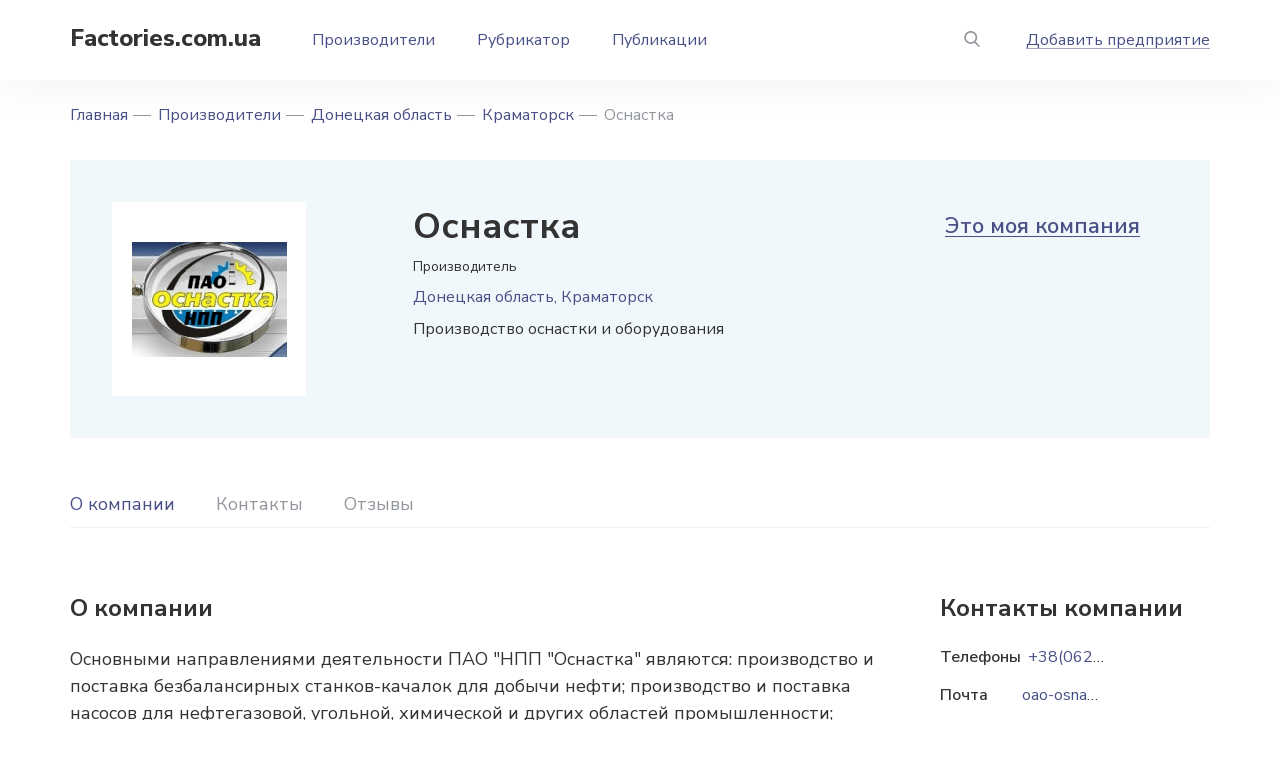

--- FILE ---
content_type: text/html; charset=UTF-8
request_url: https://factories.com.ua/producers/osnastka
body_size: 7870
content:
<!DOCTYPE html>
<html lang="ru" dir="ltr">
  <head>
    <meta charset="utf-8" />
<meta name="description" content="Справочная информация о производителе Оснастка из Краматорска. Данные о товарах и услугах, адрес, телефон, официальный сайт и другие контакты." />
<link rel="canonical" href="https://factories.com.ua/producers/osnastka" />
<meta name="Generator" content="Drupal 10 (https://www.drupal.org)" />
<meta name="MobileOptimized" content="width" />
<meta name="HandheldFriendly" content="true" />
<meta name="viewport" content="width=device-width, initial-scale=1.0" />
<link rel="icon" href="/themes/custom/factory/favicon.ico" type="image/vnd.microsoft.icon" />

    <title>Оснастка | Производство оснастки и оборудования</title>
    <link rel="stylesheet" media="all" href="/files/css/css_gDbEAdTdWdk5ineUfljT5FPFv2FhrBGtW8M8oNuXRNw.css?delta=0&amp;language=ru&amp;theme=factory&amp;include=eJxLTiwoSc5I1E9KLE7VSUtMLskvqtRPz8lPSszRTS4u1imuLC5JzYVIl2Wmlhfrg0m93PyU0pxUAOoVF98" />
<link rel="stylesheet" media="all" href="/files/css/css_OXhCyWCqZMIFcxZvufUDzw9b9BXAgGOahW1T_4UR14I.css?delta=1&amp;language=ru&amp;theme=factory&amp;include=eJxLTiwoSc5I1E9KLE7VSUtMLskvqtRPz8lPSszRTS4u1imuLC5JzYVIl2Wmlhfrg0m93PyU0pxUAOoVF98" />

    <script src="https://www.google.com/recaptcha/api.js?hl=ru&amp;render=explicit&amp;onload=drupalRecaptchaOnload" async defer></script>

    <link rel="preconnect" href="https://fonts.googleapis.com">
    <link rel="preconnect" href="https://fonts.gstatic.com" crossorigin>
    <link href="https://fonts.googleapis.com/css2?family=Nunito+Sans:ital,wght@0,400;0,600;0,700;0,800;1,400;1,600;1,700&display=swap" rel="stylesheet">
    <script async src="https://pagead2.googlesyndication.com/pagead/js/adsbygoogle.js?client=ca-pub-1785674381620944"
     crossorigin="anonymous"></script>
    <meta name="yandex-verification" content="69162a81e108c010" />    
<meta name="google-site-verification" content="KinuqkOFQdPnLbj7Nl4AqObuB_jpa3_qA6IzJwFdeE0" />
  </head>
  <body class="node">
    
        <div class="main">
  <div class="views-exposed-form panel-search" data-drupal-selector="views-exposed-form-poisk-po-saytu-page-1" id="block-poisk-po-saytupage">
  
  
    <div class="in-panel-search">
    <form action="/search-result.html" method="get" id="views-exposed-form-poisk-po-saytu-page-1" accept-charset="UTF-8">
  <div class="form-item-find field-search">
  <span class="close-search"></span><input placeholder="Поиск по тексту" data-drupal-selector="edit-find" type="text" id="edit-find" name="find" value="" size="30" maxlength="128" class="form-text" />

</div>
  <div data-drupal-selector="edit-actions" class="form-actions form-wrapper-action js-form-wrapper form-wrapper" id="edit-actions"><div class="but-panel"><button data-twig-suggestion="exposed_submit" data-drupal-selector="edit-submit-poisk-po-saytu" type="submit" id="edit-submit-poisk-po-saytu" value="Apply" class="button js-form-submit form-submit" /></div>
</div>


</form>

  </div>
  </div>

<div class="wr-header">
  <header>
    <div class="but-menu"></div>
    <div class="logo"><a href="/">Factories.com.ua</a></div>
    <div id="block-osnovnayanavigaciya" class="menu-top">
      
              <ul>
              <li>
                  <a href="/producers" title="Производители Казахстана" data-drupal-link-system-path="producers">Производители</a>
                      </li>
          <li>
                  <a href="/proizvoditeli/napravleniya" title="Рубрикатор" data-drupal-link-system-path="proizvoditeli/napravleniya">Рубрикатор</a>
                      </li>
          <li>
                  <a href="/news" title="Публикации" data-drupal-link-system-path="news">Публикации</a>
                      </li>
        </ul>
  


  </div>

    <div class="header-right">
      <div class="but-search"><a href="#"></a></div>
      <div class="add-factory">  
                          <a href="/add-company" title="Добавить предприятие">Добавить предприятие</a>
                        


</div>
    </div>
  </header>
</div>
  <div class="content">
    <div id="block-factory-breadcrumbs">
  
    
        <nav class="breadcrumbs" role="navigation" aria-labelledby="system-breadcrumb">
    <ul>
          <li>
                  <a href="/">Главная</a>
              </li>
          <li>
                  <a href="/producers">Производители</a>
              </li>
          <li>
                  <a href="/region/doneckaya-oblast">Донецкая область</a>
              </li>
          <li>
                  <a href="/city/kramatorsk">Краматорск</a>
              </li>
          <li>
                  Оснастка
              </li>
        </ul>
  </nav>

  </div>

    <div data-drupal-messages-fallback class="hidden"></div>

      <div class="my-company">
        <div class="img-my-company">  <img loading="lazy" src="/files/styles/155n155/public/logo/02/logo-273.png?itok=Cen1Ax5p" width="155" height="115" alt="Оснастка" />


</div>

    <div class="desc-my-company">
    <div class="tit-my-company">
      <h1>Оснастка</h1>    </div>
    <div class="manuf">Производитель</div>
      <div class="obl">Донецкая область, Краматорск</div>

    <p>Производство оснастки и оборудования</p>
  </div>
  <div class="link-my-company"><a href="/my-company?rel=4367">Это моя компания</a></div>
</div>
<div class="wr-menu-c">
  <div class="wr-flex-m floating">
    <div class="menu-card">
      <ul id="nav">
        <li class="current"><a href="#about">О компании</a></li>
                <li class=""><a href="#contacts">Контакты</a></li>
        <li class=""><a href="#reviews">Отзывы</a></li>
              </ul>
    </div>
  </div>
</div>

<div class="body-card">
  <div id="about" class="card-left">
    <div class="tit">О компании</div>
    <p>Основными направлениями деятельности ПАО "НПП "Оснастка" являются: производство и поставка безбалансирных станков-качалок для добычи нефти; производство и поставка насосов для нефтегазовой, угольной, химической и других областей промышленности; изготовление арматуры нефтегазопроводов (фланцев, угольников, тройников), а также крепежа для этой арматуры; изготовление различной оснастки для ремонта нефтяных скважин и запасных частей для ремонта электростанций, металлургического оборудования; разработка, изготовление и поставка высокоточной технологической оснастки.</p>

    <div class="category">
            <div class="tit">Категории</div>
<ul>
    <li><a href="/producers/mashinostroenie" hreflang="und">Машиностроение</a>
      <ul>
                <li><a href="/producers/stankostroenie" hreflang="und">Станкостроение</a>
          <ul>
                        <li><a href="/producers/proizvodstvo-instrumenta-tekhnologicheskoy-osnastki" hreflang="und">Производство инструмента, технологической оснастки</a></li>
                      </ul>
        </li>
              </ul>
    </li>
</ul>


        <ul>
          <li>Тип компании: <a href="/producers/proizvoditeli">Производитель</a></li>
        </ul>
                            <div class=" t-block">
  
  
      <!-- Баннер под блоком со ссылками на категории. Ширина баннера = ширине блока с описанием. -->
  </div>

              </div>
        <div  id="contacts" class="contacts-card">
  <div class="tit">Контакты</div>
  <ul>
    <li class="field_adres">
  <span>Адрес</span>
      <span>Краматорск ул. Орджоникидзе, 10</span>
  </li>
<li>
  <span>Телефоны</span>
              <span>
          <a href="tel:+38(06264)5-02-60">+38(06264)5-02-60</a>
        </span>
  </li>
<li>
  <span>Почта</span>
              <span>
          <a href="mailto:oao-osnastka@ukr.net">oao-osnastka@ukr.net</a>
        </span>
  </li>
<li>
  <span>Сайт</span>
      <span><a href="http://oao-osnastka.com.ua" rel="nofollow" target="_blank">http://oao-osnastka.com.ua</a></span>
  </li>

  </ul>
</div>

                        <div class="p-art28 t-block">
  
  
      <!-- Баннер перед строкой Дата обновления. Ширина баннера = ширине блока Контакты. -->
  </div>

              <div class="panel-info">
      <div class="data">Обновление данных: 08.02.2022</div>
      <div class="nums">Количество просмотров: 567</div>
      <div class="link-error"><a href="/correct?rel=4367">Сообщить об ошибке</a></div>
    </div>
    <div id="reviews" class="b-views">
              <div class="title">Отзывы</div>
        <p>Отзывов пока нет</p>
          </div>
          <div class="add-views">
      <div class="tit">Оставить отзыв</div>
      <form class="comment-otzyvy-form comment-form" data-drupal-selector="comment-form" action="/comment/reply/node/4367/field_otzyvy" method="post" id="comment-form" accept-charset="UTF-8">
          <div class="fields"><div class="field">
  <label for="edit-field-comment-name-0-value" class="js-form-required form-required">Ваше имя<span>*</span></label>
  <input class="js-text-full text-full form-text required" data-drupal-selector="edit-field-comment-name-0-value" type="text" id="edit-field-comment-name-0-value" name="field_comment_name[0][value]" value="" size="60" maxlength="255" placeholder="" required="required" aria-required="true" />

  </div>

  
<input autocomplete="off" data-drupal-selector="form-asyhhanlxax2yunepnaqonhyx7ucrxage2uo0tch8km" type="hidden" name="form_build_id" value="form-aSYhHanLxaX2yuNepNAqONHyx7uCrXAge2uO0TCh8KM" />
<input data-drupal-selector="edit-comment-otzyvy-form" type="hidden" name="form_id" value="comment_otzyvy_form" />
        <div class="field">
  <label for="edit-field-comment-email-0-value" class="js-form-required form-required">Ваш e-mail<span>*</span></label>
  <input data-drupal-selector="edit-field-comment-email-0-value" type="email" id="edit-field-comment-email-0-value" name="field_comment_email[0][value]" value="" size="60" maxlength="254" placeholder="" class="form-email required" required="required" aria-required="true" />

  </div>
</div>
  
        <div class="js-text-format-wrapper js-form-item form-item">
  <div class="field textarea-small">
  <label for="edit-comment-body-0-value" class="js-form-required form-required">Текст отзыва<span>*</span></label>
  <textarea class="js-text-full text-full form-textarea required" data-drupal-selector="edit-comment-body-0-value" id="edit-comment-body-0-value" name="comment_body[0][value]" rows="5" cols="60" placeholder="" required="required" aria-required="true"></textarea>

  </div>

  </div>

  


                    <fieldset  data-drupal-selector="edit-captcha" class="captcha captcha-type-challenge--recaptcha" data-nosnippet>
          <legend class="captcha__title js-form-required form-required">
            CAPTCHA
          </legend>
                  <div class="captcha__element">
            <input data-drupal-selector="edit-captcha-sid" type="hidden" name="captcha_sid" value="2145569" />
<input data-drupal-selector="edit-captcha-token" type="hidden" name="captcha_token" value="21m7-_b4b1kD0af_HYc4r-MQlkxPJafz6LxqHzIX_N0" />
<input data-drupal-selector="edit-captcha-response" type="hidden" name="captcha_response" value="" />
<div class="g-recaptcha" data-sitekey="6LeVBk4eAAAAAIKipWMu8tQ9GhmWtzZLgry8esGN" data-theme="light" data-type="image"></div><input data-drupal-selector="edit-captcha-cacheable" type="hidden" name="captcha_cacheable" value="1" />

          </div>
                              </fieldset>
            <div class="button-f button-f2"><button data-twig-suggestion="comment_submit" data-drupal-selector="edit-submit" type="submit" id="edit-submit" name="op" value="Ответить" class="button button--primary js-form-submit form-submit" /><span>Ответить</span>
</div><div class="assets">Нажимая кнопку "Ответить", Вы соглашаетесь с <a target="_blank" href="/rules" class="consent-a">правилами</a> нашего сайта</div>

</form>

    </div>
  

      </div>
      <div class="card-right">
  <div class="contacts-company">
    <div class="tit">Контакты компании</div>
    <ul>
      <li>
  <span>Телефоны</span>
              <span>
          <a href="tel:+38(06264)5-02-60">+38(06264)5-02-60</a>
        </span>
  </li>

      <li>
  <span>Почта</span>
              <span>
          <a href="mailto:oao-osnastka@ukr.net">oao-osnastka@ukr.net</a>
        </span>
  </li>

      <li>
  <span>Сайт</span>
      <span><a href="http://oao-osnastka.com.ua" rel="nofollow" target="_blank">http://oao-osnastka.com.ua</a></span>
  </li>

    </ul>
  </div>
</div>

  </div>
  <div id="block-relatezavod" class="b-factory">
  
  <div class="head-block">
    <div class="title">Похожие компании</div>
    <div class="link-all"><a href="/producers">Все компании</a></div>
  </div>
  
    <div class="slider-factory slider-bb">
    <div class="slide">
  <div class="item-f">
    <div class="img-fc">
                <a href="/producers/sumskoe-mashinostroitelnoe-nauchno-proizvodstvennoe-obedinenie" hreflang="ru"><img loading="lazy" src="/files/styles/263n214r/public/logo/02/logo-334.png?itok=X8DwoOW6" width="263" height="68" alt="Сумское Машиностроительное Научно-Производственное Объединение" />

</a>

          </div>
    <div class="tit-fc"><a href="/producers/sumskoe-mashinostroitelnoe-nauchno-proizvodstvennoe-obedinenie">Сумское Машиностроительное Научно-Производственное Объединение</a></div>
    <div class="locat-fc">                  Сумы
      </div>
  </div>
</div>
<div class="slide">
  <div class="item-f">
    <div class="img-fc">
                <a href="/producers/dneprovskiy-zavod-specinstrumenta" hreflang="ru"><img loading="lazy" src="/files/styles/263n214r/public/logo/02/logo-909.png?itok=iNRPQr39" width="250" height="85" alt="Днепровский Завод Специнструмента" />

</a>

          </div>
    <div class="tit-fc"><a href="/producers/dneprovskiy-zavod-specinstrumenta">Днепровский Завод Специнструмента</a></div>
    <div class="locat-fc">                  Днепр
      </div>
  </div>
</div>
<div class="slide">
  <div class="item-f">
    <div class="img-fc">
                <a href="/producers/staro-kramatorskiy-mashinostroitelnyy-zavod" hreflang="ru"><img loading="lazy" src="/files/styles/263n214r/public/logo/02/logo-569.png?itok=SupNhgoD" width="263" height="91" alt="Старо-Краматорский Машиностроительный Завод" />

</a>

          </div>
    <div class="tit-fc"><a href="/producers/staro-kramatorskiy-mashinostroitelnyy-zavod">Старо-Краматорский Машиностроительный Завод</a></div>
    <div class="locat-fc">                  Краматорск
      </div>
  </div>
</div>
<div class="slide">
  <div class="item-f">
    <div class="img-fc">
                <a href="/producers/vistek" hreflang="ru"><img loading="lazy" src="/files/styles/263n214r/public/logo/02/logo-412.png?itok=NFvHtqrU" width="263" height="42" alt="Вистек" />

</a>

          </div>
    <div class="tit-fc"><a href="/producers/vistek">Вистек</a></div>
    <div class="locat-fc">                  Бахмут
      </div>
  </div>
</div>
<div class="slide">
  <div class="item-f">
    <div class="img-fc">
                <a href="/producers/donmet" hreflang="ru"><img loading="lazy" src="/files/styles/263n214r/public/logo/02/logo-1821.png?itok=7XGl_Vkh" width="263" height="71" alt="Донмет" />

</a>

          </div>
    <div class="tit-fc"><a href="/producers/donmet">Донмет</a></div>
    <div class="locat-fc">                  Краматорск
      </div>
  </div>
</div>
<div class="slide">
  <div class="item-f">
    <div class="img-fc">
                <a href="/producers/promtekhkonstrukciya" hreflang="ru"><img loading="lazy" src="/files/styles/263n214r/public/logo/02/logo-1429.png?itok=OqKg78n3" width="263" height="39" alt="Промтехконструкция" />

</a>

          </div>
    <div class="tit-fc"><a href="/producers/promtekhkonstrukciya">Промтехконструкция</a></div>
    <div class="locat-fc">                  Краматорск
      </div>
  </div>
</div>
<div class="slide">
  <div class="item-f">
    <div class="img-fc">
                <a href="/producers/novokramatorskiy-mashinostroitelnyy-zavod" hreflang="ru"><img loading="lazy" src="/files/styles/263n214r/public/logo/02/logo-269.png?itok=BzWGxJEQ" width="263" height="120" alt="Новокраматорский Машиностроительный Завод" />

</a>

          </div>
    <div class="tit-fc"><a href="/producers/novokramatorskiy-mashinostroitelnyy-zavod">Новокраматорский Машиностроительный Завод</a></div>
    <div class="locat-fc">                  Краматорск
      </div>
  </div>
</div>
<div class="slide">
  <div class="item-f">
    <div class="img-fc">
                <a href="/producers/yuzhnyy-mekhano-liteynyy-zavod" hreflang="ru"><img loading="lazy" src="/files/styles/263n214r/public/logo/02/logo-1691.png?itok=KlrRV8z0" width="263" height="75" alt="Южный механо-литейный завод" />

</a>

          </div>
    <div class="tit-fc"><a href="/producers/yuzhnyy-mekhano-liteynyy-zavod">Южный механо-литейный завод</a></div>
    <div class="locat-fc">                  Мариуполь
      </div>
  </div>
</div>
<div class="slide">
  <div class="item-f">
    <div class="img-fc">
                <a href="/producers/fakel" hreflang="ru"><img loading="lazy" src="/files/styles/263n214r/public/logo/02/logo-951.png?itok=aYV1h6E5" width="175" height="60" alt="Факел" />

</a>

          </div>
    <div class="tit-fc"><a href="/producers/fakel">Факел</a></div>
    <div class="locat-fc">                  Донецк
      </div>
  </div>
</div>
<div class="slide">
  <div class="item-f">
    <div class="img-fc">
                <a href="/producers/dsa" hreflang="ru"><img loading="lazy" src="/files/styles/263n214r/public/logo/02/logo-902.png?itok=a_bdMnQO" width="263" height="37" alt="ДСА" />

</a>

          </div>
    <div class="tit-fc"><a href="/producers/dsa">ДСА</a></div>
    <div class="locat-fc">                  Славянск
      </div>
  </div>
</div>
<div class="slide">
  <div class="item-f">
    <div class="img-fc">
                <a href="/producers/donbass-agromash" hreflang="ru"><img loading="lazy" src="/files/styles/263n214r/public/logo/02/logo-889.png?itok=oO4atkIk" width="194" height="72" alt="Донбасс-Агромаш" />

</a>

          </div>
    <div class="tit-fc"><a href="/producers/donbass-agromash">Донбасс-Агромаш</a></div>
    <div class="locat-fc">                  Донецк
      </div>
  </div>
</div>
<div class="slide">
  <div class="item-f">
    <div class="img-fc">
                <a href="/producers/doneckiy-metalloprokatnyy-zavod" hreflang="ru"><img loading="lazy" src="/files/styles/263n214r/public/logo/02/logo-876.png?itok=HaDDL5AJ" width="140" height="40" alt="Донецкий Металлопрокатный Завод" />

</a>

          </div>
    <div class="tit-fc"><a href="/producers/doneckiy-metalloprokatnyy-zavod">Донецкий Металлопрокатный Завод</a></div>
    <div class="locat-fc">                  Донецк
      </div>
  </div>
</div>

  </div>
  </div>

        <div class=" t-block">
  
  
      <!-- Баннер перед тизерами. Ширина баннера=ширине тизера -->
  </div>

  


    
  </div>
</div>
<footer>
  <div class="cont-f">
    <div class="top-footer">
      <div class="footer-left">
        <div class="logo-f"><a href="/">Factories.com.ua</a></div>
      </div>
      <div class="footer-right">
        <div class="menu-f">
            
              <ul>
              <li>
                  <a href="/proizvoditeli/spisok" title="Все заводы - карта сайта" data-drupal-link-system-path="proizvoditeli/spisok">Все заводы</a>
                      </li>
          <li>
                  <a href="/proizvoditeli/napravleniya" title="По отраслям" data-drupal-link-system-path="proizvoditeli/napravleniya">По отраслям</a>
                      </li>
          <li>
                  <a href="/proizvoditeli/po-gorodam" title="По регионам" data-drupal-link-system-path="proizvoditeli/po-gorodam">По регионам</a>
                      </li>
        </ul>
  


  
              <ul>
              <li>
                  <a href="/news" title="Публикации" data-drupal-link-system-path="news">Публикации</a>
                      </li>
          <li>
                  <a href="/about" title="О сайте">О сайте</a>
                      </li>
          <li>
                  <a href="/publications" title="Все материалы" data-drupal-link-system-path="publications">Все материалы</a>
                      </li>
        </ul>
  


  
              <ul>
              <li>
                  <a href="/rules" title="Правила сайта">Правила сайта</a>
                      </li>
          <li>
                  <a href="/privacy" title="Политика конфиденциальности">Политика конфиденциальности</a>
                      </li>
        </ul>
  



          <div class="info-f">
            <div class="mail-f">  <a href="mailto:info@factories.com.ua">info@factories.com.ua</a>
</div>
            <div class="add-factory-f">  
                          <a href="/add-company" title="Добавить предприятие">Добавить предприятие</a>
                        


</div>
          </div>
        </div>
      </div>
    </div>
    <div id="block-blokpartnerfactories">
  
    
      <a class="icon icon-kz" href="https://factories.kz/" target="_blank">Factories.kz</a>
<a class="icon icon-by" href="https://factories.by/" target="_blank">Factories.by</a>
<a class="icon icon-ru" href="https://industrials.ru/" target="_blank">Industrials.ru</a>
<a class="icon icon-pl" href="https://factories.pl/" target="_blank">Factories.pl</a>
  </div>

    <div class="bot-footer">
      <div class="copy">©     Factories.com.ua,

2026</div>
      <div class="agree">  
                      <a href="/terms-of-use" title="Пользовательское соглашение">Пользовательское соглашение</a>
                  


</div>
    </div>
  </div>
</footer>


    
    <script type="application/json" data-drupal-selector="drupal-settings-json">{"path":{"baseUrl":"\/","pathPrefix":"","currentPath":"node\/4367","currentPathIsAdmin":false,"isFront":false,"currentLanguage":"ru"},"pluralDelimiter":"\u0003","suppressDeprecationErrors":true,"field_group":{"html_element":{"mode":"default","context":"view","settings":{"classes":"contacts-card","show_empty_fields":false,"id":"contacts","element":"div","show_label":true,"label_element":"div","label_element_classes":"tit","attributes":"","effect":"none","speed":"fast"}}},"ajaxTrustedUrl":{"\/search-result.html":true,"\/comment\/reply\/node\/4367\/field_otzyvy":true},"user":{"uid":0,"permissionsHash":"3e3fe6393510fd6fa9d9e0dcf5d3e6f9b5c606fb2ea1fa60dc633f34324661d0"}}</script>
<script src="/files/js/js_8rhzzLJX5lTdU_IHPmDA3hW5FK2PbXEQqnO7jXyywas.js?scope=footer&amp;delta=0&amp;language=ru&amp;theme=factory&amp;include=eJxLS0wuyS-q1E_PyU9KzNHNKtZJy8wpSS3STykqLUjM0YPwdIpSkxMLSpIzEvXT8_PTc1L14ALxRaVIsnAWAOh0IhM"></script>

    <!-- Yandex.Metrika counter -->
<script type="text/javascript" >
   (function(m,e,t,r,i,k,a){m[i]=m[i]||function(){(m[i].a=m[i].a||[]).push(arguments)};
   m[i].l=1*new Date();k=e.createElement(t),a=e.getElementsByTagName(t)[0],k.async=1,k.src=r,a.parentNode.insertBefore(k,a)})
   (window, document, "script", "https://mc.yandex.ru/metrika/tag.js", "ym");

   ym(87479788, "init", {
        clickmap:true,
        trackLinks:true,
        accurateTrackBounce:true
   });
</script>
<noscript><div><img src="https://mc.yandex.ru/watch/87479788" style="position:absolute; left:-9999px;" alt="" /></div></noscript>
<!-- /Yandex.Metrika counter -->
      </body>
</html>


--- FILE ---
content_type: text/html; charset=utf-8
request_url: https://www.google.com/recaptcha/api2/anchor?ar=1&k=6LeVBk4eAAAAAIKipWMu8tQ9GhmWtzZLgry8esGN&co=aHR0cHM6Ly9mYWN0b3JpZXMuY29tLnVhOjQ0Mw..&hl=ru&type=image&v=PoyoqOPhxBO7pBk68S4YbpHZ&theme=light&size=normal&anchor-ms=20000&execute-ms=30000&cb=fjr21bwpmke
body_size: 49462
content:
<!DOCTYPE HTML><html dir="ltr" lang="ru"><head><meta http-equiv="Content-Type" content="text/html; charset=UTF-8">
<meta http-equiv="X-UA-Compatible" content="IE=edge">
<title>reCAPTCHA</title>
<style type="text/css">
/* cyrillic-ext */
@font-face {
  font-family: 'Roboto';
  font-style: normal;
  font-weight: 400;
  font-stretch: 100%;
  src: url(//fonts.gstatic.com/s/roboto/v48/KFO7CnqEu92Fr1ME7kSn66aGLdTylUAMa3GUBHMdazTgWw.woff2) format('woff2');
  unicode-range: U+0460-052F, U+1C80-1C8A, U+20B4, U+2DE0-2DFF, U+A640-A69F, U+FE2E-FE2F;
}
/* cyrillic */
@font-face {
  font-family: 'Roboto';
  font-style: normal;
  font-weight: 400;
  font-stretch: 100%;
  src: url(//fonts.gstatic.com/s/roboto/v48/KFO7CnqEu92Fr1ME7kSn66aGLdTylUAMa3iUBHMdazTgWw.woff2) format('woff2');
  unicode-range: U+0301, U+0400-045F, U+0490-0491, U+04B0-04B1, U+2116;
}
/* greek-ext */
@font-face {
  font-family: 'Roboto';
  font-style: normal;
  font-weight: 400;
  font-stretch: 100%;
  src: url(//fonts.gstatic.com/s/roboto/v48/KFO7CnqEu92Fr1ME7kSn66aGLdTylUAMa3CUBHMdazTgWw.woff2) format('woff2');
  unicode-range: U+1F00-1FFF;
}
/* greek */
@font-face {
  font-family: 'Roboto';
  font-style: normal;
  font-weight: 400;
  font-stretch: 100%;
  src: url(//fonts.gstatic.com/s/roboto/v48/KFO7CnqEu92Fr1ME7kSn66aGLdTylUAMa3-UBHMdazTgWw.woff2) format('woff2');
  unicode-range: U+0370-0377, U+037A-037F, U+0384-038A, U+038C, U+038E-03A1, U+03A3-03FF;
}
/* math */
@font-face {
  font-family: 'Roboto';
  font-style: normal;
  font-weight: 400;
  font-stretch: 100%;
  src: url(//fonts.gstatic.com/s/roboto/v48/KFO7CnqEu92Fr1ME7kSn66aGLdTylUAMawCUBHMdazTgWw.woff2) format('woff2');
  unicode-range: U+0302-0303, U+0305, U+0307-0308, U+0310, U+0312, U+0315, U+031A, U+0326-0327, U+032C, U+032F-0330, U+0332-0333, U+0338, U+033A, U+0346, U+034D, U+0391-03A1, U+03A3-03A9, U+03B1-03C9, U+03D1, U+03D5-03D6, U+03F0-03F1, U+03F4-03F5, U+2016-2017, U+2034-2038, U+203C, U+2040, U+2043, U+2047, U+2050, U+2057, U+205F, U+2070-2071, U+2074-208E, U+2090-209C, U+20D0-20DC, U+20E1, U+20E5-20EF, U+2100-2112, U+2114-2115, U+2117-2121, U+2123-214F, U+2190, U+2192, U+2194-21AE, U+21B0-21E5, U+21F1-21F2, U+21F4-2211, U+2213-2214, U+2216-22FF, U+2308-230B, U+2310, U+2319, U+231C-2321, U+2336-237A, U+237C, U+2395, U+239B-23B7, U+23D0, U+23DC-23E1, U+2474-2475, U+25AF, U+25B3, U+25B7, U+25BD, U+25C1, U+25CA, U+25CC, U+25FB, U+266D-266F, U+27C0-27FF, U+2900-2AFF, U+2B0E-2B11, U+2B30-2B4C, U+2BFE, U+3030, U+FF5B, U+FF5D, U+1D400-1D7FF, U+1EE00-1EEFF;
}
/* symbols */
@font-face {
  font-family: 'Roboto';
  font-style: normal;
  font-weight: 400;
  font-stretch: 100%;
  src: url(//fonts.gstatic.com/s/roboto/v48/KFO7CnqEu92Fr1ME7kSn66aGLdTylUAMaxKUBHMdazTgWw.woff2) format('woff2');
  unicode-range: U+0001-000C, U+000E-001F, U+007F-009F, U+20DD-20E0, U+20E2-20E4, U+2150-218F, U+2190, U+2192, U+2194-2199, U+21AF, U+21E6-21F0, U+21F3, U+2218-2219, U+2299, U+22C4-22C6, U+2300-243F, U+2440-244A, U+2460-24FF, U+25A0-27BF, U+2800-28FF, U+2921-2922, U+2981, U+29BF, U+29EB, U+2B00-2BFF, U+4DC0-4DFF, U+FFF9-FFFB, U+10140-1018E, U+10190-1019C, U+101A0, U+101D0-101FD, U+102E0-102FB, U+10E60-10E7E, U+1D2C0-1D2D3, U+1D2E0-1D37F, U+1F000-1F0FF, U+1F100-1F1AD, U+1F1E6-1F1FF, U+1F30D-1F30F, U+1F315, U+1F31C, U+1F31E, U+1F320-1F32C, U+1F336, U+1F378, U+1F37D, U+1F382, U+1F393-1F39F, U+1F3A7-1F3A8, U+1F3AC-1F3AF, U+1F3C2, U+1F3C4-1F3C6, U+1F3CA-1F3CE, U+1F3D4-1F3E0, U+1F3ED, U+1F3F1-1F3F3, U+1F3F5-1F3F7, U+1F408, U+1F415, U+1F41F, U+1F426, U+1F43F, U+1F441-1F442, U+1F444, U+1F446-1F449, U+1F44C-1F44E, U+1F453, U+1F46A, U+1F47D, U+1F4A3, U+1F4B0, U+1F4B3, U+1F4B9, U+1F4BB, U+1F4BF, U+1F4C8-1F4CB, U+1F4D6, U+1F4DA, U+1F4DF, U+1F4E3-1F4E6, U+1F4EA-1F4ED, U+1F4F7, U+1F4F9-1F4FB, U+1F4FD-1F4FE, U+1F503, U+1F507-1F50B, U+1F50D, U+1F512-1F513, U+1F53E-1F54A, U+1F54F-1F5FA, U+1F610, U+1F650-1F67F, U+1F687, U+1F68D, U+1F691, U+1F694, U+1F698, U+1F6AD, U+1F6B2, U+1F6B9-1F6BA, U+1F6BC, U+1F6C6-1F6CF, U+1F6D3-1F6D7, U+1F6E0-1F6EA, U+1F6F0-1F6F3, U+1F6F7-1F6FC, U+1F700-1F7FF, U+1F800-1F80B, U+1F810-1F847, U+1F850-1F859, U+1F860-1F887, U+1F890-1F8AD, U+1F8B0-1F8BB, U+1F8C0-1F8C1, U+1F900-1F90B, U+1F93B, U+1F946, U+1F984, U+1F996, U+1F9E9, U+1FA00-1FA6F, U+1FA70-1FA7C, U+1FA80-1FA89, U+1FA8F-1FAC6, U+1FACE-1FADC, U+1FADF-1FAE9, U+1FAF0-1FAF8, U+1FB00-1FBFF;
}
/* vietnamese */
@font-face {
  font-family: 'Roboto';
  font-style: normal;
  font-weight: 400;
  font-stretch: 100%;
  src: url(//fonts.gstatic.com/s/roboto/v48/KFO7CnqEu92Fr1ME7kSn66aGLdTylUAMa3OUBHMdazTgWw.woff2) format('woff2');
  unicode-range: U+0102-0103, U+0110-0111, U+0128-0129, U+0168-0169, U+01A0-01A1, U+01AF-01B0, U+0300-0301, U+0303-0304, U+0308-0309, U+0323, U+0329, U+1EA0-1EF9, U+20AB;
}
/* latin-ext */
@font-face {
  font-family: 'Roboto';
  font-style: normal;
  font-weight: 400;
  font-stretch: 100%;
  src: url(//fonts.gstatic.com/s/roboto/v48/KFO7CnqEu92Fr1ME7kSn66aGLdTylUAMa3KUBHMdazTgWw.woff2) format('woff2');
  unicode-range: U+0100-02BA, U+02BD-02C5, U+02C7-02CC, U+02CE-02D7, U+02DD-02FF, U+0304, U+0308, U+0329, U+1D00-1DBF, U+1E00-1E9F, U+1EF2-1EFF, U+2020, U+20A0-20AB, U+20AD-20C0, U+2113, U+2C60-2C7F, U+A720-A7FF;
}
/* latin */
@font-face {
  font-family: 'Roboto';
  font-style: normal;
  font-weight: 400;
  font-stretch: 100%;
  src: url(//fonts.gstatic.com/s/roboto/v48/KFO7CnqEu92Fr1ME7kSn66aGLdTylUAMa3yUBHMdazQ.woff2) format('woff2');
  unicode-range: U+0000-00FF, U+0131, U+0152-0153, U+02BB-02BC, U+02C6, U+02DA, U+02DC, U+0304, U+0308, U+0329, U+2000-206F, U+20AC, U+2122, U+2191, U+2193, U+2212, U+2215, U+FEFF, U+FFFD;
}
/* cyrillic-ext */
@font-face {
  font-family: 'Roboto';
  font-style: normal;
  font-weight: 500;
  font-stretch: 100%;
  src: url(//fonts.gstatic.com/s/roboto/v48/KFO7CnqEu92Fr1ME7kSn66aGLdTylUAMa3GUBHMdazTgWw.woff2) format('woff2');
  unicode-range: U+0460-052F, U+1C80-1C8A, U+20B4, U+2DE0-2DFF, U+A640-A69F, U+FE2E-FE2F;
}
/* cyrillic */
@font-face {
  font-family: 'Roboto';
  font-style: normal;
  font-weight: 500;
  font-stretch: 100%;
  src: url(//fonts.gstatic.com/s/roboto/v48/KFO7CnqEu92Fr1ME7kSn66aGLdTylUAMa3iUBHMdazTgWw.woff2) format('woff2');
  unicode-range: U+0301, U+0400-045F, U+0490-0491, U+04B0-04B1, U+2116;
}
/* greek-ext */
@font-face {
  font-family: 'Roboto';
  font-style: normal;
  font-weight: 500;
  font-stretch: 100%;
  src: url(//fonts.gstatic.com/s/roboto/v48/KFO7CnqEu92Fr1ME7kSn66aGLdTylUAMa3CUBHMdazTgWw.woff2) format('woff2');
  unicode-range: U+1F00-1FFF;
}
/* greek */
@font-face {
  font-family: 'Roboto';
  font-style: normal;
  font-weight: 500;
  font-stretch: 100%;
  src: url(//fonts.gstatic.com/s/roboto/v48/KFO7CnqEu92Fr1ME7kSn66aGLdTylUAMa3-UBHMdazTgWw.woff2) format('woff2');
  unicode-range: U+0370-0377, U+037A-037F, U+0384-038A, U+038C, U+038E-03A1, U+03A3-03FF;
}
/* math */
@font-face {
  font-family: 'Roboto';
  font-style: normal;
  font-weight: 500;
  font-stretch: 100%;
  src: url(//fonts.gstatic.com/s/roboto/v48/KFO7CnqEu92Fr1ME7kSn66aGLdTylUAMawCUBHMdazTgWw.woff2) format('woff2');
  unicode-range: U+0302-0303, U+0305, U+0307-0308, U+0310, U+0312, U+0315, U+031A, U+0326-0327, U+032C, U+032F-0330, U+0332-0333, U+0338, U+033A, U+0346, U+034D, U+0391-03A1, U+03A3-03A9, U+03B1-03C9, U+03D1, U+03D5-03D6, U+03F0-03F1, U+03F4-03F5, U+2016-2017, U+2034-2038, U+203C, U+2040, U+2043, U+2047, U+2050, U+2057, U+205F, U+2070-2071, U+2074-208E, U+2090-209C, U+20D0-20DC, U+20E1, U+20E5-20EF, U+2100-2112, U+2114-2115, U+2117-2121, U+2123-214F, U+2190, U+2192, U+2194-21AE, U+21B0-21E5, U+21F1-21F2, U+21F4-2211, U+2213-2214, U+2216-22FF, U+2308-230B, U+2310, U+2319, U+231C-2321, U+2336-237A, U+237C, U+2395, U+239B-23B7, U+23D0, U+23DC-23E1, U+2474-2475, U+25AF, U+25B3, U+25B7, U+25BD, U+25C1, U+25CA, U+25CC, U+25FB, U+266D-266F, U+27C0-27FF, U+2900-2AFF, U+2B0E-2B11, U+2B30-2B4C, U+2BFE, U+3030, U+FF5B, U+FF5D, U+1D400-1D7FF, U+1EE00-1EEFF;
}
/* symbols */
@font-face {
  font-family: 'Roboto';
  font-style: normal;
  font-weight: 500;
  font-stretch: 100%;
  src: url(//fonts.gstatic.com/s/roboto/v48/KFO7CnqEu92Fr1ME7kSn66aGLdTylUAMaxKUBHMdazTgWw.woff2) format('woff2');
  unicode-range: U+0001-000C, U+000E-001F, U+007F-009F, U+20DD-20E0, U+20E2-20E4, U+2150-218F, U+2190, U+2192, U+2194-2199, U+21AF, U+21E6-21F0, U+21F3, U+2218-2219, U+2299, U+22C4-22C6, U+2300-243F, U+2440-244A, U+2460-24FF, U+25A0-27BF, U+2800-28FF, U+2921-2922, U+2981, U+29BF, U+29EB, U+2B00-2BFF, U+4DC0-4DFF, U+FFF9-FFFB, U+10140-1018E, U+10190-1019C, U+101A0, U+101D0-101FD, U+102E0-102FB, U+10E60-10E7E, U+1D2C0-1D2D3, U+1D2E0-1D37F, U+1F000-1F0FF, U+1F100-1F1AD, U+1F1E6-1F1FF, U+1F30D-1F30F, U+1F315, U+1F31C, U+1F31E, U+1F320-1F32C, U+1F336, U+1F378, U+1F37D, U+1F382, U+1F393-1F39F, U+1F3A7-1F3A8, U+1F3AC-1F3AF, U+1F3C2, U+1F3C4-1F3C6, U+1F3CA-1F3CE, U+1F3D4-1F3E0, U+1F3ED, U+1F3F1-1F3F3, U+1F3F5-1F3F7, U+1F408, U+1F415, U+1F41F, U+1F426, U+1F43F, U+1F441-1F442, U+1F444, U+1F446-1F449, U+1F44C-1F44E, U+1F453, U+1F46A, U+1F47D, U+1F4A3, U+1F4B0, U+1F4B3, U+1F4B9, U+1F4BB, U+1F4BF, U+1F4C8-1F4CB, U+1F4D6, U+1F4DA, U+1F4DF, U+1F4E3-1F4E6, U+1F4EA-1F4ED, U+1F4F7, U+1F4F9-1F4FB, U+1F4FD-1F4FE, U+1F503, U+1F507-1F50B, U+1F50D, U+1F512-1F513, U+1F53E-1F54A, U+1F54F-1F5FA, U+1F610, U+1F650-1F67F, U+1F687, U+1F68D, U+1F691, U+1F694, U+1F698, U+1F6AD, U+1F6B2, U+1F6B9-1F6BA, U+1F6BC, U+1F6C6-1F6CF, U+1F6D3-1F6D7, U+1F6E0-1F6EA, U+1F6F0-1F6F3, U+1F6F7-1F6FC, U+1F700-1F7FF, U+1F800-1F80B, U+1F810-1F847, U+1F850-1F859, U+1F860-1F887, U+1F890-1F8AD, U+1F8B0-1F8BB, U+1F8C0-1F8C1, U+1F900-1F90B, U+1F93B, U+1F946, U+1F984, U+1F996, U+1F9E9, U+1FA00-1FA6F, U+1FA70-1FA7C, U+1FA80-1FA89, U+1FA8F-1FAC6, U+1FACE-1FADC, U+1FADF-1FAE9, U+1FAF0-1FAF8, U+1FB00-1FBFF;
}
/* vietnamese */
@font-face {
  font-family: 'Roboto';
  font-style: normal;
  font-weight: 500;
  font-stretch: 100%;
  src: url(//fonts.gstatic.com/s/roboto/v48/KFO7CnqEu92Fr1ME7kSn66aGLdTylUAMa3OUBHMdazTgWw.woff2) format('woff2');
  unicode-range: U+0102-0103, U+0110-0111, U+0128-0129, U+0168-0169, U+01A0-01A1, U+01AF-01B0, U+0300-0301, U+0303-0304, U+0308-0309, U+0323, U+0329, U+1EA0-1EF9, U+20AB;
}
/* latin-ext */
@font-face {
  font-family: 'Roboto';
  font-style: normal;
  font-weight: 500;
  font-stretch: 100%;
  src: url(//fonts.gstatic.com/s/roboto/v48/KFO7CnqEu92Fr1ME7kSn66aGLdTylUAMa3KUBHMdazTgWw.woff2) format('woff2');
  unicode-range: U+0100-02BA, U+02BD-02C5, U+02C7-02CC, U+02CE-02D7, U+02DD-02FF, U+0304, U+0308, U+0329, U+1D00-1DBF, U+1E00-1E9F, U+1EF2-1EFF, U+2020, U+20A0-20AB, U+20AD-20C0, U+2113, U+2C60-2C7F, U+A720-A7FF;
}
/* latin */
@font-face {
  font-family: 'Roboto';
  font-style: normal;
  font-weight: 500;
  font-stretch: 100%;
  src: url(//fonts.gstatic.com/s/roboto/v48/KFO7CnqEu92Fr1ME7kSn66aGLdTylUAMa3yUBHMdazQ.woff2) format('woff2');
  unicode-range: U+0000-00FF, U+0131, U+0152-0153, U+02BB-02BC, U+02C6, U+02DA, U+02DC, U+0304, U+0308, U+0329, U+2000-206F, U+20AC, U+2122, U+2191, U+2193, U+2212, U+2215, U+FEFF, U+FFFD;
}
/* cyrillic-ext */
@font-face {
  font-family: 'Roboto';
  font-style: normal;
  font-weight: 900;
  font-stretch: 100%;
  src: url(//fonts.gstatic.com/s/roboto/v48/KFO7CnqEu92Fr1ME7kSn66aGLdTylUAMa3GUBHMdazTgWw.woff2) format('woff2');
  unicode-range: U+0460-052F, U+1C80-1C8A, U+20B4, U+2DE0-2DFF, U+A640-A69F, U+FE2E-FE2F;
}
/* cyrillic */
@font-face {
  font-family: 'Roboto';
  font-style: normal;
  font-weight: 900;
  font-stretch: 100%;
  src: url(//fonts.gstatic.com/s/roboto/v48/KFO7CnqEu92Fr1ME7kSn66aGLdTylUAMa3iUBHMdazTgWw.woff2) format('woff2');
  unicode-range: U+0301, U+0400-045F, U+0490-0491, U+04B0-04B1, U+2116;
}
/* greek-ext */
@font-face {
  font-family: 'Roboto';
  font-style: normal;
  font-weight: 900;
  font-stretch: 100%;
  src: url(//fonts.gstatic.com/s/roboto/v48/KFO7CnqEu92Fr1ME7kSn66aGLdTylUAMa3CUBHMdazTgWw.woff2) format('woff2');
  unicode-range: U+1F00-1FFF;
}
/* greek */
@font-face {
  font-family: 'Roboto';
  font-style: normal;
  font-weight: 900;
  font-stretch: 100%;
  src: url(//fonts.gstatic.com/s/roboto/v48/KFO7CnqEu92Fr1ME7kSn66aGLdTylUAMa3-UBHMdazTgWw.woff2) format('woff2');
  unicode-range: U+0370-0377, U+037A-037F, U+0384-038A, U+038C, U+038E-03A1, U+03A3-03FF;
}
/* math */
@font-face {
  font-family: 'Roboto';
  font-style: normal;
  font-weight: 900;
  font-stretch: 100%;
  src: url(//fonts.gstatic.com/s/roboto/v48/KFO7CnqEu92Fr1ME7kSn66aGLdTylUAMawCUBHMdazTgWw.woff2) format('woff2');
  unicode-range: U+0302-0303, U+0305, U+0307-0308, U+0310, U+0312, U+0315, U+031A, U+0326-0327, U+032C, U+032F-0330, U+0332-0333, U+0338, U+033A, U+0346, U+034D, U+0391-03A1, U+03A3-03A9, U+03B1-03C9, U+03D1, U+03D5-03D6, U+03F0-03F1, U+03F4-03F5, U+2016-2017, U+2034-2038, U+203C, U+2040, U+2043, U+2047, U+2050, U+2057, U+205F, U+2070-2071, U+2074-208E, U+2090-209C, U+20D0-20DC, U+20E1, U+20E5-20EF, U+2100-2112, U+2114-2115, U+2117-2121, U+2123-214F, U+2190, U+2192, U+2194-21AE, U+21B0-21E5, U+21F1-21F2, U+21F4-2211, U+2213-2214, U+2216-22FF, U+2308-230B, U+2310, U+2319, U+231C-2321, U+2336-237A, U+237C, U+2395, U+239B-23B7, U+23D0, U+23DC-23E1, U+2474-2475, U+25AF, U+25B3, U+25B7, U+25BD, U+25C1, U+25CA, U+25CC, U+25FB, U+266D-266F, U+27C0-27FF, U+2900-2AFF, U+2B0E-2B11, U+2B30-2B4C, U+2BFE, U+3030, U+FF5B, U+FF5D, U+1D400-1D7FF, U+1EE00-1EEFF;
}
/* symbols */
@font-face {
  font-family: 'Roboto';
  font-style: normal;
  font-weight: 900;
  font-stretch: 100%;
  src: url(//fonts.gstatic.com/s/roboto/v48/KFO7CnqEu92Fr1ME7kSn66aGLdTylUAMaxKUBHMdazTgWw.woff2) format('woff2');
  unicode-range: U+0001-000C, U+000E-001F, U+007F-009F, U+20DD-20E0, U+20E2-20E4, U+2150-218F, U+2190, U+2192, U+2194-2199, U+21AF, U+21E6-21F0, U+21F3, U+2218-2219, U+2299, U+22C4-22C6, U+2300-243F, U+2440-244A, U+2460-24FF, U+25A0-27BF, U+2800-28FF, U+2921-2922, U+2981, U+29BF, U+29EB, U+2B00-2BFF, U+4DC0-4DFF, U+FFF9-FFFB, U+10140-1018E, U+10190-1019C, U+101A0, U+101D0-101FD, U+102E0-102FB, U+10E60-10E7E, U+1D2C0-1D2D3, U+1D2E0-1D37F, U+1F000-1F0FF, U+1F100-1F1AD, U+1F1E6-1F1FF, U+1F30D-1F30F, U+1F315, U+1F31C, U+1F31E, U+1F320-1F32C, U+1F336, U+1F378, U+1F37D, U+1F382, U+1F393-1F39F, U+1F3A7-1F3A8, U+1F3AC-1F3AF, U+1F3C2, U+1F3C4-1F3C6, U+1F3CA-1F3CE, U+1F3D4-1F3E0, U+1F3ED, U+1F3F1-1F3F3, U+1F3F5-1F3F7, U+1F408, U+1F415, U+1F41F, U+1F426, U+1F43F, U+1F441-1F442, U+1F444, U+1F446-1F449, U+1F44C-1F44E, U+1F453, U+1F46A, U+1F47D, U+1F4A3, U+1F4B0, U+1F4B3, U+1F4B9, U+1F4BB, U+1F4BF, U+1F4C8-1F4CB, U+1F4D6, U+1F4DA, U+1F4DF, U+1F4E3-1F4E6, U+1F4EA-1F4ED, U+1F4F7, U+1F4F9-1F4FB, U+1F4FD-1F4FE, U+1F503, U+1F507-1F50B, U+1F50D, U+1F512-1F513, U+1F53E-1F54A, U+1F54F-1F5FA, U+1F610, U+1F650-1F67F, U+1F687, U+1F68D, U+1F691, U+1F694, U+1F698, U+1F6AD, U+1F6B2, U+1F6B9-1F6BA, U+1F6BC, U+1F6C6-1F6CF, U+1F6D3-1F6D7, U+1F6E0-1F6EA, U+1F6F0-1F6F3, U+1F6F7-1F6FC, U+1F700-1F7FF, U+1F800-1F80B, U+1F810-1F847, U+1F850-1F859, U+1F860-1F887, U+1F890-1F8AD, U+1F8B0-1F8BB, U+1F8C0-1F8C1, U+1F900-1F90B, U+1F93B, U+1F946, U+1F984, U+1F996, U+1F9E9, U+1FA00-1FA6F, U+1FA70-1FA7C, U+1FA80-1FA89, U+1FA8F-1FAC6, U+1FACE-1FADC, U+1FADF-1FAE9, U+1FAF0-1FAF8, U+1FB00-1FBFF;
}
/* vietnamese */
@font-face {
  font-family: 'Roboto';
  font-style: normal;
  font-weight: 900;
  font-stretch: 100%;
  src: url(//fonts.gstatic.com/s/roboto/v48/KFO7CnqEu92Fr1ME7kSn66aGLdTylUAMa3OUBHMdazTgWw.woff2) format('woff2');
  unicode-range: U+0102-0103, U+0110-0111, U+0128-0129, U+0168-0169, U+01A0-01A1, U+01AF-01B0, U+0300-0301, U+0303-0304, U+0308-0309, U+0323, U+0329, U+1EA0-1EF9, U+20AB;
}
/* latin-ext */
@font-face {
  font-family: 'Roboto';
  font-style: normal;
  font-weight: 900;
  font-stretch: 100%;
  src: url(//fonts.gstatic.com/s/roboto/v48/KFO7CnqEu92Fr1ME7kSn66aGLdTylUAMa3KUBHMdazTgWw.woff2) format('woff2');
  unicode-range: U+0100-02BA, U+02BD-02C5, U+02C7-02CC, U+02CE-02D7, U+02DD-02FF, U+0304, U+0308, U+0329, U+1D00-1DBF, U+1E00-1E9F, U+1EF2-1EFF, U+2020, U+20A0-20AB, U+20AD-20C0, U+2113, U+2C60-2C7F, U+A720-A7FF;
}
/* latin */
@font-face {
  font-family: 'Roboto';
  font-style: normal;
  font-weight: 900;
  font-stretch: 100%;
  src: url(//fonts.gstatic.com/s/roboto/v48/KFO7CnqEu92Fr1ME7kSn66aGLdTylUAMa3yUBHMdazQ.woff2) format('woff2');
  unicode-range: U+0000-00FF, U+0131, U+0152-0153, U+02BB-02BC, U+02C6, U+02DA, U+02DC, U+0304, U+0308, U+0329, U+2000-206F, U+20AC, U+2122, U+2191, U+2193, U+2212, U+2215, U+FEFF, U+FFFD;
}

</style>
<link rel="stylesheet" type="text/css" href="https://www.gstatic.com/recaptcha/releases/PoyoqOPhxBO7pBk68S4YbpHZ/styles__ltr.css">
<script nonce="raWjDOgrHP3xve89C1IRGg" type="text/javascript">window['__recaptcha_api'] = 'https://www.google.com/recaptcha/api2/';</script>
<script type="text/javascript" src="https://www.gstatic.com/recaptcha/releases/PoyoqOPhxBO7pBk68S4YbpHZ/recaptcha__ru.js" nonce="raWjDOgrHP3xve89C1IRGg">
      
    </script></head>
<body><div id="rc-anchor-alert" class="rc-anchor-alert"></div>
<input type="hidden" id="recaptcha-token" value="[base64]">
<script type="text/javascript" nonce="raWjDOgrHP3xve89C1IRGg">
      recaptcha.anchor.Main.init("[\x22ainput\x22,[\x22bgdata\x22,\x22\x22,\[base64]/[base64]/[base64]/[base64]/[base64]/[base64]/KGcoTywyNTMsTy5PKSxVRyhPLEMpKTpnKE8sMjUzLEMpLE8pKSxsKSksTykpfSxieT1mdW5jdGlvbihDLE8sdSxsKXtmb3IobD0odT1SKEMpLDApO08+MDtPLS0pbD1sPDw4fFooQyk7ZyhDLHUsbCl9LFVHPWZ1bmN0aW9uKEMsTyl7Qy5pLmxlbmd0aD4xMDQ/[base64]/[base64]/[base64]/[base64]/[base64]/[base64]/[base64]\\u003d\x22,\[base64]\\u003d\x22,\x22w5rCpcOwCsK4w6TCsyXCuDnCrG8KXsKbXg8Cw4vClQ5IUcO2woDCsWLDvQEowrN6wp0HF0HCo2TDuUHDnhnDi1LDqj/CtMO+wqo5w7ZQw7/[base64]/Ch8KjTMKrw7nCkcK8OcK6wprCmsO4QMOYWMKIw4jDkMOJwrciw5cYwoXDpn0ywoLCnQTDncK/wqJYw6vClsOSXUjCosOxGQLDh2vCq8KxBjPCgMOIw7/DrlQKwrZvw7FhGMK1AGhvfiUjw51jwrPDii8/QcOHAsKNe8O+w4/[base64]/[base64]/DiBZePBd2wr7CoRMHwoEST3LCi8OqwrbCvRbCpSnDrT8jw63Dq8KawooJw4ZSVXzCvcKJw5jDucOFbcKZLcOawoZhw7gPKT7CnMKxw4rCpgYsU07Cu8OdVcKFw5RywovCgFUfMsO/FMKMT2DCqncEPE/DggnDrMKkwqsTRMKbYsKPw7l8F8KuKcOJw7DCsynCn8OUwrV2JsOkfQEGEsK6w4zCkcOZw7jCpQZuw6ptwrjCumYTMBZlw7rCtBrDtGlCQgoMKRlRw7jDiQZcARNSKMKLw6cuw4jClcORX8OOwrFCJsKRIMKKfntXw7TDrS/Dn8Knw5zCoE/DoF3DiDARehUjeBIcecKswrRGwo9HCjA5wqPCgGFCw73CnE9nwpMJE0jClmsAw4TCh8Kiw65DHybCl2TDrMKaCsKpwq/DoU0+P8KhwqLDrMKsK2kewpTDqsOyd8OKwqbDtWDDinUYZ8K/wpzDrMKrbsK6wqlbw4IhV3vCtcO0CRxjFx3CjlvCjsK/w5jChMKnw4bCuMOvecKEwqjDtkbDmCTDmHA2wqrDq8KFYMKjCMOUM3obw6wNw7Z5fhnDukpuw4LDlnTCgmJbw4XDpgTDgAVCw7DDniYlwqk5wq3Dqk/CuGcpwp7CpDlPMnYuZ2bCky4uLcOkUn7CoMOuWMKPwod+D8OtwrvCgMOBw4jCkRTCmlYdPT1KElEgw4DDiyJGSi7Dp3JWwoDCkMOjwqxEH8O8wq/DmG0DJsKaNB3CnF/Cm2gOwrXCscKICD5Gw6/DmDXCk8OzM8K9w4s/woMxw64FacOHFcKKw4TDksK5MBZbw73DrsKrw5QwW8Oqw4HCkSvCu8O0w486w7fDjMKTwoXCusKkw6DDvsK7w6VGw7rDicONVncUQcKwwpHDmsOMw7wvABcYwolafm/CkSDDgMOWw77CkMKBfsKNdyDDnl4GwpIIw4pQwqnCnBLDkMOTWRLDnETDjcKewr/[base64]/DlsKMJgIcKBzDq8KBDsK7wobDtsO3SMK7w4I5MMKAwrIywrzDssOraGMcwoYDw48lwqRQw7zCpcK7VcKcw5NnYzDDp2Yjw7hIaBFew64Pwr/CtcK6wrPDqcKOwr8Qw4FHT0bDnMOdwqHDjk7CosORfcKKw6rCu8KoDcK2DcKufDXDv8K9ZSnDmsKJOMKGdHnCh8O6bsOkw7h5XsOHw5PCs2gxwpUnZik6wrrDtn/DucOWwqzDmMKjOi1Sw4LDtsOrwpbCinvClzVGwoYuTcOHZsKPwqvCmcOfw6fCgHnCtcK9QsKuBsKgwpjDsl1BR1h9fcKyUMOcXsK2wq/CocOAw68Hw6F1w6XCmAkDwo7ClUTDjCTCr0DCtkYiw73DgsORCcKbwoV0Xxg/w4TCl8O6Iw/[base64]/CnSoDwoNTwq1sGEd+wrTCmcKRPcOnegnCh2klw5jDncOvw6bDsWFNw6fDj8KgQ8KRcgx4axnDuWoMYcKewqjDv1IpKUZwBxDClkTCqRUBwrMsa1rCoGXDgG1AZ8Olw7/[base64]/CnsKJZcO1w7HDsRY2MsOwwrHCvx9hNsOLw6gLw4pAw43DmgrDsB0UM8OEwqEKw706w44QTcOvTxzDicKwwopOSMO2YsKcNhjCqMOBGTccw4wHw7bCg8KWRwzCk8KTQsOwVcKoW8OoEMKdBcOEwo/[base64]/wogDwowdUMKtw4BWXsOKw6jCl8KIw5DCrB/DgcOBwpxwwqIXwqNjYsOrw6hYwovCjyRACm3DvsO+w7x/[base64]/ClybCnMOSccOaJ8KFw5PDncKIG3wRwprCmMKmU8K/NirCvGPCkcO/wr8tLV7CnQ/CgsOQwpvDumACM8OUw60Zw48Twr81eQR1Kj8Yw6HDiEQBAcKEw7NIwq9IwqbCmsKhw5bCtUM+wpEFwoI6YVQpwqhfwpsrw7PDgz8qw5PDtsOKw7p0dcOkU8OGw4gUw5/Coj7Ds8Oww5bCv8KmwqglecO7wqIhT8OewqTDsMKkwp4HQsKiwq5vwo/CngHCicOOwrZvC8KGeiVGw4LCjsO9G8O9bgNje8Ouw5FdcMKwfMOWw6YKMjoRW8OkOsK5wq9kUsOVX8O1w7x4w4vDhgjDmMOBw5fCkkDCqMOHN2/CmMKiHMKSEsOUw67DoSEvLMKdwoTChsKjDcOPwrEpw47ClhYAw4AyR8KHwqfCs8OZacObZkTCkWITdDdRTCTCnT/Co8KyfXg2wpXDuHh5wp/DhcKow7XDp8O1AnjDuyHCsgDCrGRaGcKEMhB+w7HCsMOeNcKGOSdRFMK4w6FKwp3DnMKYccKie27DnwvCrcKyEcOtR8K/w4cJw6DCuBgMaMKVw6Q7wpdMwrMCw74Ww6dMwqbDgcKtBH3DjU4keybCjk7ClwM1QSwGwqYFw5PDv8O9wp8HUsKQFkd9MMOXDsK3fsK6w4BAwr9MWcOxK29Dw4bCn8OrwrXDnBBEfk7ClB5JEsKGZjXCnlrDvWbCocKyfMO2w7XCqMO9ZsOMU2/Co8OTwrxTw5QzY8OTwonDjGbCt8OjQANJwpI1w63CljrDnjXCuSsjwroXPx3CrcK+wonDqsKcEsOXwrzCqXnDkHh8Ph3Cggx3YBtEw4LCrMOeD8Onw7BGw7jDn2DCiMOGQVzCrcO7w5PChUI4wotawo/CmjDDhsOpwqZawocgJV3DiAPCtcOEw4kAw73DhMKfwo7Cq8OYVTgdw4XDngRceTTCpcKVTsOhJMOzw6NzQcK7JcKxwpcLK1t4HgJmwr3DombCvXkCDMKib27DicKOCU7Cq8KIDsOfw41fKFvChghQcT3DjkQ7wohhwq/[base64]/CrQTCmjXCukI0wohHwrhBw5fCln3Dtj3CqMKnaVbCtijDrsKUOMOfGhlTSHjDq25tw5bCgMKWwrnCiMOowr3CtiDCqFXDpEjDowHClMKAVMKUwr44wpBEKnhTwo3DlVJFwrlxHGJow6RXKcKzShTCr1hhwqMKWMOidMKOwqVCw7rDj8O4JcO/DcOnXmAkw5vClcKhaQFWA8Knwq4uw7vDpwXDg0TDlMKUwqAMIzIte3Icw5VrwoMWwrVRw7BBIDw6Pm7CgTMzwptTwoJtw7nCtcO8w6TDpSHCosKzFnjDrCjDgcKfwqprwo9Wbz7CiMKdOFxiH3xuHzbDmkFuw4nDlMOYOcKHUMK7WQMkw4Qhwr/[base64]/wrLDicO/woPDu0g9KsOhRxjClsOJw7Ajwr/[base64]/DgXbDh0V0KMKnwq5JGsKBKU7CsGsiw4fCnMOMwo3DkMKSwq/CkyjDjFzDhMO8wpV0wrrCtsO/D2xoccOdw6LDoH3Cij7CjAbDrMOrM04dR19banVow4RTw65bwq/[base64]/CjE8QOcOITMK3cE4pVGs6wpJUwo3ClMO4QWctQcOEwq7DrsO8BMOCw4bDusK1EmHDmGdnwpU6CQwxw6M0w7TCvMK7LcKwDwUTSMOEwrIefARRS33CksKbwpAKwpPDhizDhVYoLHRywopkwobDt8K6wqluwo7Cq0/CtcKkLsO1w67Ci8OrWkvCpALDqsKwwpoTQDVGw5wuwqhcw5/CsVzCrBwXCsKDKjhbw7bCmiHCv8K0MMK/MsOfIsKQw63Cg8K7w7hUMTZ+w4XDtsOjw6nDtcO4w5k2RsOKZ8OAw79+wprDkFDCu8KRw6/DnULCqnEmKxXDlcKpw5EDw6TDqGrCrcOnccKvP8KYwr3CssK+w7hGw4TDoBHCtsKtw43CkW/ChsK6N8OjD8O1QTTCpMKkNcKhZUlswpEdwqbCgUnCjsO6w6YVw6EABC8pw6nDqMO9wrzDo8KzwoDDg8Oaw7cXwpkPHcK+VsOHw53CocKlw7bDvsK8w5QVwqXDmXRLf1EDZsOEw4E7w7XCtCnDmAfDmMOfwp7Cth/ClMOJwod0w4TDh3XDkGFIw7ZPP8O4asOAThTDssKKwolPB8OPQko2bMKdw4lOw6vCoQfDtMOYwq55CHo9wpo+T1MVw5FrJsKhEmnDr8OwWijCuMOJHcOqLkbCsgHCgMOTw4DCocKsSRhNw4Z5wpVLfgZHO8OHTcK5wo/CrcKnAy/DvMKQwoJYwrtqwpVDw4XDrsKkc8OXw4DDmk7DgWvDisKGJcK/DRMUw7XCpsKkwobClg57w6fCv8Kuw6U5CMO2EMO1JcOvaA54a8Kbw4bCgU0lYMOCXX46RC/Cu2jDrcKiR15Fw5jDiSVUwr0/OAPCuQBgwpTDhS7CrlYySnpQw77Cl1t6TMOaw7gXw5DDhRsFw6/Cpx5xdsOvecKXBcOaVMOcd2zDhwN4wobCtRTDhxdrecOVw7sHwpDCs8OJasKPNnjCrsKyM8Oxb8Khw6HDoMKSaQhDfcKqw6jCk0/DiF4Ew4dsUcKwwo3Dt8OmBQddf8OHw6bCqVYBUsK0w6LCrFPDsMO9w59/[base64]/[base64]/DvcOgCQdpw4lmwrc5NsO6CcOMPsOPw5sZbcOuMhbCjA7Dh8Kmwr9XSGDCkmPDo8K6f8OsbcOWKMOjw51xCMKhfxNmGBrDplrCgcKIw49uSkDDizhxXSNkSTQmGMOiwoLCm8OBScO1ZWwzHW3DsMO1ccO1D8OfwqElA8Kvwq9dQ8O9w4dtNFwqAHcDKX0EUcKuI2/DrEnCvzNNw4BXwr7Dl8OqOHRuw6kAesOswqLChcKGwqjCvMO1w5XCjsOFX8Orw7oGw4LCsBfDp8KNZcKLfcOPWl3DkRB+wqYwK8Ozw7LDlm0Fw7wAGMK/EkXDusOqw51+wpbCgmgdw7/CmkY6w6rCsCVPwq1gw7t8CGXCjMOuAsOuw45qwo/CmMK5wr7CqEHDgcOxSsKRw6vCjsK6B8O+woDCgULDqsOrEnLDjHAOesOWwoTCgcKGLR5Zw4ZYwqcAM1YCRMOgwrXDosOQwrLCl1nCocOhw4hCFi/CpsKrSsOYwofDsAgQwqDClcOSwoE2CMOLwqNLfsKjCinDo8OICwTDnWDCpSnDjgzDicODwo87wqjDrxZINSFCw57DpEzCgzogPl80SMOMTMKERFjDoMOHF0cbJD/[base64]/CoMKWw5PCkDlJw7bDvcKXJGVCw6zDsycdwrPCukwww77ChsKXcMKcw4t/w7IoX8O+CBTDvMO+WsOxZQ/DtHBTS04oJhTDtm96W1jDjMOYSXA+w59nwpNQBE0cN8OywrjCiG/[base64]/VHM1HHVAw4N3w7pYwp/Co0vDsMKgwp8Cf8K7w5bCoBLCix3CrsOSYA3DkwN/FRHCgcKEW3J8YS/DmsKGTyprU8Kjw7dHAcO3w6vCjw/Ci31zw7ssA3k9w5BCaibDqXfCtDXDq8OMw4rChwsVKkXDq1Amw5fCgcKwSEx2R2HDhBU1dMKWw5DCq3vCs0XCocOfwqvCvRPCt17ChsOKwrnDp8K5EMOkw7hFK2RdVWPDlAPCiU4GwpDDlMOURF8aTcO2w5bCs1/Ci3N3wqLDqkVFXMKlGW/CryXCv8KMD8OneC7Dg8OuKsKbFcKtwoPDswYOWhvDo0lqwqggwpTCsMKCSMK+SsKLPcOPw5rDr8Ozwqxiw5U3w7nDhFTCsxdNcE5lw4MXw5bClBRbV2wrZiZlwrYzWkpQKsO/wqLChyzCvioXG8OIw4Vnwp0owqPDuMOnwr8cLmbDhsKeJXPCs24jwod8wq7CrMOiX8Otw7F7worCq0IJK8Ozw4TDukPDjRjDvMKyw41SwqlCAH1nwp/DgsKUw7PDtRxZw7HDi8KpwqsAcFxtwqzDgwjCoj9Hw4DDkhzDox9zw6/DiSTCo2Axw4XCjWDCgsKtc8O7XMKwwrjDiS/CtMOOFsOPVHcTwo3DsWzCo8KpwrXDg8KhR8OmwqfDmlEZPMKmw4HDv8KhU8Ouw7rCr8OODMKPwrEkw7N4dWoGXcOJE8K2wppuwok1wpB/Emx0Im7Dpi7DpsK3wqwbw6lJwqLDi31DCHHCinoBHsOVGXVBdsKNOcKlwonCmsOTw7vDt08AEMOXwoLDhcO8Yk3CgRUVwpzDl8OPH8KuD0E5wpjDlhwmRAYsw5oKw4InHsOZUMKEORzDvMK4YVrDm8O0XVLDscO5SS8OAWo/[base64]/DusKRwp8UDVVMOjkwwqnCm8KJwojDusKASMOWOMOGwrzDqcO7US1vwpliw5BCen1xw6HCjRLCnh9MTMOzw6JqOhAIwqnCpsKDNnrDrDsKRmAbUsKocsKIwojDicOxw6InCMORwo/[base64]/wpbCtmpsw4nCnmTCpxN4wpHDpQQvbMOKwo/[base64]/cmDDtnjCvMKlcjh/wqh4c8OhLcKtwoI5dMKlwqgiw7MiGWEYwrQ/[base64]/DsloLwrR0wpQxBxoBBsOYw5BlTyLCgQnDiE8Tw5Z1TjPCjsOrFE/DucKiXHHCmcKRwqBoJWdXNDwmCBrCgMOKwr7Ctl/CgcOIRsOawqQxwpkpDMOKwoN5wojCvcKGGsKpw5tMwrdpesKnOcK2w58rI8KpNsO9wpFwwoInTyRFWFYFQcKAwpXDsCnCqmVgCGvDpMKYwp/DicOqwpLDmsKMMBMCw48iDMOAI2/DusKyw55kw7jCv8OcLsOBwrnCqmIXwrDCp8Oww79gJhxjwoHDoMK/JxViQ0/DusOnwrjDtjthG8KKwrfDr8OGwrfCqMKKLQDDvmbDsMO4FcOyw6hqeko5MTbDq1whwrbDm2x1X8OswovCn8OpUSUZwqYNwqnDgAnCvUE8wpcQYMOGHxF9w67Dol/[base64]/DpWEFw5MewqFkM8K4FTbCqMO8L8KLw6bDu8OjwqYaYzzCrUvDlGggwoA0wqHDlsKyOB7Du8OtamPDpsO1fMKQYXrCmDxfw7Jmw63CqmUfB8O0BhU3woctRcKMwo/Don3ClU7DlA/Cg8OowpvDtsOCU8ODRxwxw7xcJWlPZsKgaHfCr8OYVcKTw5EOEizDkzp5fF7DnsKUw7shS8KKVC9Rw6ccwpQLwohGw4fCkjLCmcKRIx8QWsOcZsOUWsKHeWprwrjDg2Iyw5IgaiHCvcOew6YWdUpvw5kIwp/CosO3PcKWIBc3OV/CncKbR8OZSsOaIH8HRkbDp8KNEsOfw5bCi3LDpDlEJG/DlmM7W14Iw7nDnWDDgzPDvXvCv8K/w4jDksOFRcO4AcOew5VhUXYdesKcwonDvMK8QsO2dQ4rA8O5w45qw4TDhFlGwoPDlcOuwpsgwqx1w57CsynDimfDt1rCiMKaSsKMUiJAwpfDlWvDsg10T0bCgxLCtMOjwr/DnsOaQGQ/woXDh8KqXELClcOnw7xTw7pkQMKKGcO5HsKxwqNwQsKkw7F2w7/[base64]/DjjPCgS7CpBwywqJ1KcOpw7PCoMK/[base64]/PMOMw5lqXRJbwobDqGUWb8KTw6HCrcKsGxXDjj5+YTvCsRnDoMKJwojCtibCqMKBw63Cr1XCvWHDiUkTHMOsPnpjPWHDjnxCW1hfwr7Cn8OqHSptdjjDs8O7woEnXQkeRQzCp8Ofwp/Ds8K2w5rCtS3DmcOOw4bCjlF5wofDhMOSwprCtcOSZnPDmcK5wptvw6QYwr/[base64]/[base64]/QU/DkRJmwrF3A8O+b8OqfCt8ZcO2woDCtmdvacK1XcObdsOHw6A5w7xlw6XCumdAwrdGwpDDsAPCoMONLlDCiQUBw7TDjsOewphnw4l4wq1KC8K/w5Fnw6rDiEfDvwk8fT1qwq/[base64]/CgcK9QlZhw5fDh37DiT3DukpLw7nDlMOZwq7DhBJiw6sxVsOLKcOyw7/CmcOrUsKGf8OIwpHDiMOlFMOiZcOkPcOwwpjChsKswp4XwpXDt3xgw4Y5w6MDw6giw4jDhkzDpx7DhMO8wrXCmTwKwq/DvMKgKG9jwq7DomrCkSHDq2XDqTFBwowUw5AYw701TCtmAE9BIMO1N8OawoYKw5jCvlJpdTQhw5zCkcOeH8OxY2UFwovDssKbw7jDuMO9woIqw7/Ds8OqJ8Kiw63Cr8OgaVMiw6/[base64]/[base64]/HMK+wqzCqV10DRjDoMK9CQLCqx58csOKw5vDpsODa2nDqT7Cl8KqP8OiM13DssOabsOMwpjDvzp1wo/CpsOeeMKiPMOPwrzCrndhXQLCjl7ChxQow5VYw5nDp8O3BMKWdMK/[base64]/CgsKcw7lneCF6wqzDnDPCiMK2SFBkH37CoB/DpTsNMXp3w7vDo0teZcKBQsK7fyfDkMOKw5rDhErDlMOEOhXDpsKMwp45w4M6cmZhThDCr8OzGcOfKmFDD8Kgw75rw4HDqSfDilkzw4zCncOgB8KNMyPDgBJ9w4VGwoHDiMKken/[base64]/wrYIwpB/[base64]/w4DDnsKvw43DrQvCiGolw6UmX3rChzZvAsOhw5RJwqHDs8ONZAQyLcOIF8OCwr/DmsKyw6vCnMOqNwzDtcOjYMKDw4jDnhzCvMKvK0Z2wr8Wwq7DicKYw75rL8K0dH/DpsKQw6bCjVXDoMOidsO/wq5wDzlzDCZUNz5FwpLDj8KpeGpWwqLDuyAHw4d1dsK/[base64]/CmsK8w45aYBgLw5PClCzCgUPDtMOewqMhM8OwPm5Bw6lDPcOJwqx5AMKkw7UHwrfDhXDCt8OFV8O6c8KCAMKqWMKbS8OWwrcrAy7DgW/DiCwJwoVhwogdfk8UT8OYNMOfIcKTbsOqY8KVwq/Cl3DDpMKQwp0oD8OuFsKvw4MoIsKSGcOvwr/DmkAPwqUoFxnDnsKOfsOcM8Ojwrd5w4LCkcOhJVxjJMOFIcOtaMKWIw54OMKEw6nCgE7DmcOjwrIiFsK/J1Uva8ONw47Cl8OoS8OZw6YfEMKSw4sDZRLDjE3DkMOdwp1uX8KOw581FCVMwqQ6KMOoG8Oqw5oaYsKybTMPwpXCu8KJwrppw7/DgsK0H1TCsm3CtlolJMKLw78AwqvCsXY5QmQrCz9/w544Ch5ZH8OHZE4cIWzCr8KwL8KPwr7DkcO+w5LClCl6McKEwrLDhwlYF8KJw4FBG2fDkx5UQRg/w5HCh8Kowo/DsUrCqh1LKcKLA2QawpvDj39lwq/[base64]/[base64]/wpU+w40ibMOqJMKnw4TDrsKuDWZ0w6DChHcbd0xiE8K2RRdOwpbDqXDCnhxDbsKOYcKxcWbCrkXDisOpw5bCjMO8w7s/IlrCtC97wplXaxEMHsKPWk8qKnTClHdFRUh+bF1+RGJVNzHDlzEMH8KHw71Xwq7Ck8OvFsOhwqECwrt3W37DjcOHwol0RirCmGo0wp3DicK7UMOmwqRqV8Krwq3DncKxwqDCgCfCicKOw5lTYE3DkcKbdcOFNcKJSzBkMDdNBRDChMKRw7DCngnDjMKPwpF1U8O/woIbHcK9U8OuCMORGAjDrRTDpMKdBE3Du8OwLVATCcK6AjQYUsOyIXzDhcKdw5FNw5vClMK1w6YCwqo4w5LDonvDu07CkMKoBsO2FSHCgMKzI2XCvsOsI8KHw4Ziw41sKzMQw6ASZB/Cq8KxwonCvkVMw7FAN8KIYMOJO8KZw4wTDAltw6XDj8KnK8KFw5LCoMOxYEtTQcKOw5jDrcKMw7nClcKmEV3ChsOzw7HCoW/[base64]/wrLDrsKObEMAw7XChncsw4XCkkPDjMKmwoAOPMKIwqBEccOnIgrDjg5Owp9Vw7wVwqjCrBHDksKrBF7DhSzDtB/DqCrCpG5Cwr43cVbCuibChHAJNMKuw6PDtsKNLyzDuEAhwqXCisO/w7ZDbkLDkMKbbMK2DsOUw7JrPhjCm8KXTifCucKJAUwcVMO3wofDmSbCicKKwo7Cgz/[base64]/wqTDgHvDssOkw5EzDcKywr7CpwLDisOMdsKtw6JFE8OCwrLCoA3DmjnDicKpwrDCrEbDpMK4YMK7w6/DjXxrE8KowqI8TsOsYGxxYcKtwqkwwoIVwr7DnXtfwrDDpFp9OVEFJMKlAAsAS1HDsQMPWQ1SYCEmZSfDuDnDvBfCjhrCtcKjcTrDtSXCqVVqw4/DgykfwoMtw6DDkWzCqXN9SVHCgE0MwqzDpmbDucOEW0DDu3Zswqpkc2nCn8K+wrRxw6bCrBIuBFgMwoM8DMOVGybDqcOww6xvK8KVXsKRwohdwopsw7pzw6jCpMOecgfCrkPCtcOwSMKPwrw0w6nCiMKFw5DDnRXDh2rDhDsoPMK9wq9nwrkSw4NFbcOCX8O/[base64]/DmRlew7/CiDDDsWkbwq7CusKCccK0w4zDt8OtwpwLw49TwozCpWkvw5l8w4ZSe8KUwrvDpcO/[base64]/DosO6wp4VSDwNJEw0HsK0wpHDosO/w5HCvcOlw7dHwrkLB1oDbgfCmAxRw74GNsOHwo7CgRbDocKbfyDClcKlwpvDicKTKcO/w4DDqMOzw5nCpVXDjUw+wpzCtsO0wqMgw68aw5/CmcKcw5YDfcKnAsO2aMKaw4fDmyAcSFlcwrTDvSpzwoTCnMOSwptpDMOzwohjw6HCq8Orwr0IwqgfDi5lJsKXw41JwohlYnPCjsKeIz1jw4UOCxXCpcO5w5oWT8Oawp/DvFMVwqttw7fCrEXDn3FDw73CmhscBBtNKUgzWcKvwp5RwppufsKpw7E0wqMbegPCl8O7w5FpwoNSNcOZw7vDnTIrwrHDlFfDoAUMH0cWwr0raMKzWMKjw6YDw6kjH8K/w7DCpHnCqxvCksOdw7nClcO2dhjDrSzCughzw6kow51YcCQEwrPDucKpKHEyXsOlw6htGEYmwpZ/ETHCr2Z7B8OWwqMBw6ZQDcO5ZcKoSxwpw53CpAhMDQI7RcOPw54ldMOVw7TDqFw5wo3Cp8Odw7Blw6dPwpHCqsK6wrvCtsOhMmLDp8K+w5Fdwpt7wph4w6sIcsKXZ8OOw4sQwosyHgPCjE/[base64]/DriLCvlfCsCA1wqdHw5pYw6VOwpLCny7CsgXDnghnw5swwrgJw4/[base64]/DpcKgExjDk8O/[base64]/Dni7CvMOjw4DCnRfDicORF8OaH8K5w687fngJw7RuwrEeZh/DvTPCo0jDknXClgnCpsK5BMOnw5M0wr7DrVjDh8KSwpt9w4vDgsONFjhmMcOfYcKqwp9ewqY7woVlEhDDu0LDncOuAFvCucOTYEV7w4ZLcsOnw7Yjwo1jIUdLw4DDsx/CojXDrcOWQcOZH2fChy5mcMOdw5LDtMOOw7HCtWpYeTPCo3HCg8Ogw4LDjyXCqwDCj8KeTjfDr3bDmEXDliXCkEPDocKHwqs5acKjZELCvm1sJz3CgsKiw74Ewqk2YcOdwqdDwrbCu8O3w50pwrHDqsKCw5/CtmbDuBItwqbDjhDClAAAaXVxfFJVwpNubcKkwrwzw4xOwprDoyfDk3QaKB89w4jCqsO2fB4YwrLCpsK0w5LCgcKZJxzCscK1cGHCmCzDtHzDvMODw4/CkC5qwrYyUg9NBsKZIWDDhlsnb23Dg8KJw5HDi8K8YSHDmcOZw5AzOMKbw7vDmcO3w6fCscK8QsO9wohcw6oSwrXCp8KNwr/DoMKOwrPDvMKmwq7CtVxKHhrCicO2RsKmJ0lawqF9wqfCgcKhw6rDjXbCssKSwpvDlSdMMlEtMVbDu2/DgcOYw6VMwqgeScK1wqTCnsKaw6tzw7pDw6I+wrc+wohoDMOYJMK9EMOef8K3w7UXCMOpfsORwrnDjyTCnsO1LWzCo8OAwoVnwplKBUlOcSXDhyFnwprCqcOAVX0swq/CvH3DtT4xTcKWQWtwfjEgbsO3S3dcY8O+PsOTB2DDjcOuNHTDmsK+w4lLfxfDoMKkwozDoRLDi13DsStIwqLCkcO3ccO+dMO/eXnDrsKMRcKSwo3DgTHCmQIZwqfCqMKswpjDhmnDv1rDgMKaScOFA2FGK8Kiw73DnsKFw4Y1w7jCuMOZTsOHw7FOwoUYahLDvcKow5UfQgltwpByORzCqQ7ChB/ChjUOw6cNfMKEwo/Dngplwo9kLX7DhSjCs8KvHGlfwqAUbMKFwocpVMKzw6U+O03CmmTDoxh9wpnDkMKEw4ggw79ZdwHDvsO/w7fDqwEcworClWXDvcOhPT1yw6BxIMOkw7ZoLMOubsKqRsKNwpzClcKFw6o3EMKOw5ElKRfCswwQflvDpAFWPsKYRMO1Iy4yw41ewoXDtMOUQsO3w5zDs8OVWcOpaMOhVsKiwqzDnW3DrB4AdBIEwr/Cv8K1JcKNw7nCqcKLZXExUH1gGsOeHH3ChcOoOmHDgFo5d8Odw6nDn8Oaw7psRsKmDMOCwrYRw7UkZiTCvMOuw6HCgsK3aR0Aw7Qww53CmsKBXMKdFsOvc8KrOMKTaVofwrs/dUk6Lh7Ctlk/w7TDgiNtwo8pE3xWUcOGQsKkwrs3IcKQLR4xwpsnb8O3w60KacONw7l8w4ZuIAPDq8OGw5J2N8Kcw5ZBR8ObZzrChg/ChjXChVXDhDzDjCM6X8Kka8K8w4wDFzczBMKcwpzCpi8SXcKZwrhaG8Ktb8KGwp8iwr0/woQ6w5rCrWjDocO8esKuGcO4FA/[base64]/[base64]/w7HChiMSwrgUbmQucmfCiMKow43CjcKjw6cWIhHDtD5QwqsyFcKldcOmwqLCmAFWemXCtD3CqXcEw7QAw57DuDxjeWVDLMKBw5VCw5ZdwqwTw5/Drj/[base64]/DsyQNwq/CmsOvMMO4EsKPw5JPM8KXwohOwrvCpMKbNgEkesO3KMKKw4zDiF8/w5sqw6vCiG7DhHRWVcKuw5wOwoA3XG7DtMO9W2nDu2ViacKCC1vDo0XCu2HCgiUXIsKFCMKtw6nDlsK6w4TDiMKCbcKpw4rDj27Dv2nDlytRwqBFw61+wolcFcOQw4TDi8OBGsKwwpXCrwbDtcKFXMOtwoHCpMOAw77ChcKVw6daw4wxw557Xw/CnQ/DglkLUcK7b8KFYMK4w6zDmwM/w69nYzLCrUUEw4cyJSjDosKNwq3DicKfwr7DnSAHw4HCk8OIGsOsw7Jfw4wXGMK/[base64]/Dm31+w7bDtMKCwrRVIsOERAXCpMKWcTPCg1MwccOYCsKlw5TDscOMaMKvMMOrMSdRwpbDjsOJwpbDkcKQfD/DoMOmwohpGsKVw7rDiMKaw5tPMQzCjcKQChAUfzDDscO/w73CmcK0SGgtdcOKAcOTwoYCwoIsbXzDrcKzwrAGwovCjXjDtX7DuMKAT8KxUho+B8KBwod6wrLDmDrDvsODRcOwaT/DncK6RcKSw64EehgUKm5zAsOje3nCrMOjL8OswqTDmsOWDMOWw5ZgwozCnMKpw6cgw7AJIMOzNg5fw7RkZMOLw6wJwqBIwrDChcKswrLCixTCmsKiFsKAPmQmKFJ7VMKRfsOtw49Bw5HDr8KOwrjClsKLw4zCuWpXRTYvNTZaUxJ8wp7CpcKBEMKHd2DCt2/DiMOWw6zDtQDDp8OswpZvAUbDtks+w5IDHMOCwrgAwq1/bkfDnMOAH8KuwplMf2gYw4jCpsOpBA/CmsOiw4nDg1TCucKhB2QOwoJJw58vd8OywrV9ZHnCgxRQw7EcWcOUK2zCsRPCiDHCknIVX8KDMsKeKMOOI8OaZcO/w5IMO2xAOyPCgMOraC7Dm8KRw5nDpQvCp8OPw4lFaQjDh3/CvWBewo4VesKKZsOCwpV+d2ZBVMOAwpdiJ8K8WwPDgDrCv0B8Py4/e8KawoNVUcKIwpZEwp96w73CpXN2wp9RXD7DucOvasOWCQ7DozJ9BUnCq2rChcOjYsOEMSNWRHTDvcOVwpbDriTCgQkxwrnCpgXCucK7w5PDmMOVPcONw5/DpsKESVI0JMKow73DuFtSw4jDokHDncK0CFDDjXFPUCUUw4/[base64]/Cr8OQSsKDw5jCkMKpaMK4wqwBSBPCszXDvjZfwonCokx3wr7DscKUIcO0SMKQLRnDuzfCmMOJEMKIwr81w4/[base64]/DuUrCiMK7w7bDp3zCuMKjaMOtAHpHKsKnB8KDwoDCunTCqcO4GMKObh7DhsKUw57Cs8KNLgDCl8O/e8KTw6NJwqnDrsOLwpnCisOudxnCgHTCgsKuw7E7wobCkcKsPxEEDXBrwqzCokIcJi7ChHtfwpXDs8Knw74YCcOjw7BZwpN/wp0YUXDCncKqwrN/[base64]/DsMOXHHvCv2fDgMOtfMORMsKcw4fCt0Auw4FjwqBDEcKqwpsIwqvDgTPCm8KzEWrDqzcKPsKNGWbDplc2XGAaXMKdwp/Du8O/[base64]/wpEOYi0NM1vChF8NDsKtw4Nkw6TCosKBwr7Cs2ZGcMO3VcK8X1ZkVsOmw4Brw7TDtC1ewqtvwrtEwpnCm0R8Dy5bBcKgwo7Dsw/Cm8KRwqbCginCo0vDhEEvwrrDjj5QwoDDjyIfVsO9AH00HcKdYMKjHwjDoMKRK8OowprDosKdOgt7wqpWMSpKw6Ufw4bClMOKw57Dgy7DuMKWw499ZcOnYF/CqsOYaUNfwr3CsFnCpsKXPsKCXHthOT7Dm8Oqw4HDnTTChCXDi8Onwo04dcOfwqDCvGbClSULwoIwEMKzwqTCicKAw5TDvcOEZgHCpsObGx/Do0pkQMO8w40nClJ9KzY9w7ZNw70dc0c3wqjDn8OqaXLChgs0T8ONMF3DpMK0e8ObwoUOKVHDtcKFV1fCtcKoK3VldcOsF8KBBsKUw5/Cu8KLw7tIfcOyLcOhw6olK2zDu8KCIFzCkDBqw6c2w4hqOGbCjWFfwoAqSEfCszjCqcKawrJew4xmHsO7JMKfX8OxSMOfw5HDjcOPw4DCpEQ3w6E8NHNuTU0+DcKeXcKpPMKSHMO/[base64]/worCocOkwpHDpsOmwqp/I8KBwpYawqvDqwF4QksCNsKJwq/DhsOjwqnCpcOvDF8BUVdoTMK3w4tPw6R6wpnDp8KRw7bCp0FQw75hwpvDrMOmw5HCi8K3CDgTwrEwODQ/woHDtTdDwr8IwpjDucKdwoRWG11ub8Kxw7cnw4UeWRAIS8O0wqpKZ1NlTS7Cr1TCnS4fw5jDmUjDmcOvfXhbbMKtwobDnCHCuyc7CR3Dv8OnwpMYwp9TCsKkw4fDtMKrwrHCocOowqrCusOnDsOBwpDCvQ3CrcKSw7krU8KvYXEuwr/DkMOdw53ChyTDqn5Qw7fDkFAew6Ruw6HCmcKkGyzCnsOJw75Vwp7Co0kXWDLCum/[base64]/CvTLDtsKAZsOnwrYTw4rDuMKFRMOyP8K5wok4J27CkiouLMK4ZsKEB8KnwrlTM1PCscK7EMKKw5jDv8OCwqEsKzxyw4fCjMKyPcOuwoonXlnDvl3CrsOaRcOoXGEKw4LDoMKrw6IcXsOfwp5ZLMOqw5RuKcKmw4RlYcKReiwEwo9DwoHCscK/wofClsKeVsOEw4PCoWpDwr/Cq3bCvcKYVcK2K8KHwrc4DsO6LsOWw6oyZsOrw6PDkcKOHF1kw5R1E8OUwqIZw5NwwojDmkPCl1LCrcOMwrfClMOQw4nCjwTDhcOKw6/Cn8OwNMOJd0tfPEhiaVDDoEB6w73CoVPDu8KUYlNQfcKdflPDiB7ClmTDocOiNsKELCXDrcKtfA3CuMOCAsOzclvCpXLDpgfDsjk9bsO9wol6w77CksKnw6bCkU7CsE1oMBlQNU1BfsKwAzwkw4vDusKzIiMBBMOscSZswrLCscKfwr9owpfDq17DmX/[base64]/CkcKUbsKBF8O/wqYSCMKkw6Rjc8K+wpJqNsOLw6ZhIn9VLjnCrsO/K0HCgWPDgTXDqwfDgRd3E8KAOTofw6/CusKow7VewqZyPcOyQijDpiDClsO3w4BtXFvDgcOKwrwZQsOZwpLDjMK8N8ObwqnCqQs0wrHDiEZ+OsOvwpfCnMKKIMKVKsOgw5sBesOcw41dfcOSwoDDiifDgsK2JUHCjsKsXcOwAcOCw5HDpcOrUSLDv8OtwpXCqcOFUcKZwqXDucOJw4R5wosmBhsCwptBSUQAVy/Dm2TDkcO8E8K7UsOAw4gZKsOoFMOAwoAOw77CmsKaw7fCsj/[base64]\x22],null,[\x22conf\x22,null,\x226LeVBk4eAAAAAIKipWMu8tQ9GhmWtzZLgry8esGN\x22,0,null,null,null,0,[21,125,63,73,95,87,41,43,42,83,102,105,109,121],[1017145,188],0,null,null,null,null,0,null,0,1,700,1,null,0,\[base64]/76lBhnEnQkZnOKMAhmv8xEZ\x22,0,0,null,null,1,null,0,1,null,null,null,0],\x22https://factories.com.ua:443\x22,null,[1,1,1],null,null,null,0,3600,[\x22https://www.google.com/intl/ru/policies/privacy/\x22,\x22https://www.google.com/intl/ru/policies/terms/\x22],\x22lyVnqI1ZQGh6wmkfknpyOcz8y7Ik4xXFr6IJ3yNjajA\\u003d\x22,0,0,null,1,1769120211249,0,0,[15,132,145,98],null,[109],\x22RC-u22LClwjWJYl7g\x22,null,null,null,null,null,\x220dAFcWeA5Ti5YTFjsb7JQ-ISirDRq79eQvONBcftUUPYARKSn1EmrfNkCqRo__ahlnmgyTm4py4r-4BghOGBfIac-ApJywJic1yA\x22,1769203011213]");
    </script></body></html>

--- FILE ---
content_type: text/html; charset=utf-8
request_url: https://www.google.com/recaptcha/api2/aframe
body_size: -247
content:
<!DOCTYPE HTML><html><head><meta http-equiv="content-type" content="text/html; charset=UTF-8"></head><body><script nonce="Fw7F83Vp-9JsvZw3BHhLQg">/** Anti-fraud and anti-abuse applications only. See google.com/recaptcha */ try{var clients={'sodar':'https://pagead2.googlesyndication.com/pagead/sodar?'};window.addEventListener("message",function(a){try{if(a.source===window.parent){var b=JSON.parse(a.data);var c=clients[b['id']];if(c){var d=document.createElement('img');d.src=c+b['params']+'&rc='+(localStorage.getItem("rc::a")?sessionStorage.getItem("rc::b"):"");window.document.body.appendChild(d);sessionStorage.setItem("rc::e",parseInt(sessionStorage.getItem("rc::e")||0)+1);localStorage.setItem("rc::h",'1769116614007');}}}catch(b){}});window.parent.postMessage("_grecaptcha_ready", "*");}catch(b){}</script></body></html>